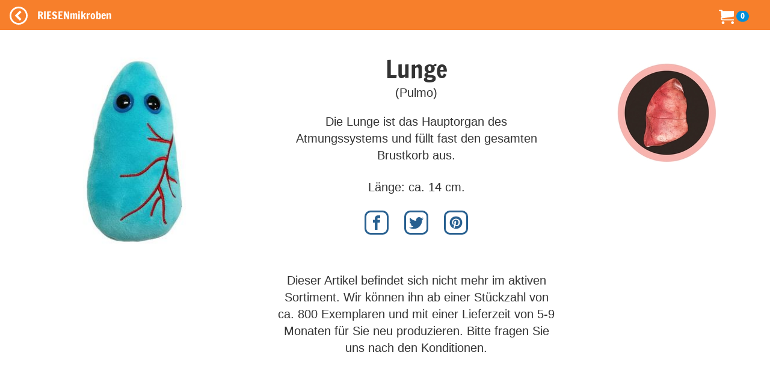

--- FILE ---
content_type: text/html; charset=utf-8
request_url: https://www.plueschmikroben.de/products/lunge?locale=de
body_size: 24475
content:
<!DOCTYPE html>
<html lang='de'>
<head>
<meta content='text/html; charset=utf-8' http-equiv='Content-Type'>
<title>
RIESENmikroben  | Humanities | Lunge (Pulmo)
</title>
<meta content='width=device-width, initial-scale=1.0' name='viewport'>
<link href='https://v.riesenmikroben.de/rm/favicon.ico' rel='shortcut icon' type='image/x-icon'>
<link href='https://v.riesenmikroben.de/rm/apple-touch-icon.png' rel='apple-touch-icon'>
<link href='https://v.riesenmikroben.de/rm/apple-touch-icon-precomposed.png' rel='apple-touch-icon-precomposed'>
<link href='https://v.riesenmikroben.de/rm/apple-touch-icon-57x57.png' rel='apple-touch-icon' sizes='57x57'>
<link href='https://v.riesenmikroben.de/rm/apple-touch-icon-72x72.png' rel='apple-touch-icon' sizes='72x72'>
<link href='https://v.riesenmikroben.de/rm/apple-touch-icon-76x76.png' rel='apple-touch-icon' sizes='76x76'>
<link href='https://v.riesenmikroben.de/rm/apple-touch-icon-114x114.png' rel='apple-touch-icon' sizes='114x114'>
<link href='https://v.riesenmikroben.de/rm/apple-touch-icon-120x120.png' rel='apple-touch-icon' sizes='120x120'>
<link href='https://v.riesenmikroben.de/rm/apple-touch-icon-144x144.png' rel='apple-touch-icon' sizes='144x144'>
<link href='https://v.riesenmikroben.de/rm/apple-touch-icon-152x152.png' rel='apple-touch-icon' sizes='152x152'>
<link rel="stylesheet" media="screen" href="https://static.riesenmikroben.de/assets/application-7a1a960252307a5e0776408db16c5ef3109bbc4aa1708612a6f4c9bb09a2c967.css" data-turbolinks-track="reload" />
<link rel="stylesheet" media="screen" href="https://static.riesenmikroben.de/assets/rm/layout-cc69f631ae29bc241a8398e038624f371a5b6f8ec694c58da00cb0dc3b798eee.css" data-turbolinks-track="reload" />
<link rel="stylesheet" media="screen" href="https://static.riesenmikroben.de/assets/rm/main-eb86f212e22f9f032312d043fdea51c00e330a7006fedec8401d70afa2ec0a79.css" data-turbolinks-track="reload" />
<link rel="stylesheet" media="screen" href="https://static.riesenmikroben.de/assets/rm/article-43ab46167934abf1b32352edac0b8a73696978bd56327da931453409fbb48004.css" />
<meta content='product' name='twitter:card'>
<meta content='@riesenmikroben' name='twitter:site'>
<meta content='@riesenmikroben' name='twitter:creator'>
<meta content='RIESENmikroben: Lunge (Pulmo)' name='twitter:title'>
<meta content='https://static.riesenmikroben.de/assets/rm/twittercard_images/10191-850bba6e85067ee5ed38efec11233fa3892e0c3a562a476b6472be8b1b356887.jpg' name='twitter:image'>
<meta content='160' name='twitter:image:width'>
<meta content='160' name='twitter:image:height'>

<script src="https://static.riesenmikroben.de/packs/js/runtime-4e884f4e6323049ac5c6.js" defer="defer"></script>
<script src="https://static.riesenmikroben.de/packs/js/890-4e4a8dd40976a94316a2.js" defer="defer"></script>
<script src="https://static.riesenmikroben.de/packs/js/application-c40e69f2e32d24c7b681.js" defer="defer"></script>

<meta name="csrf-param" content="authenticity_token" />
<meta name="csrf-token" content="twP5zytTux9Rm7X4DbkLkOqONG2Kvy1jWLGgoazy6ycOn26s9ivhW1-q5Y5YSFsoXFU5uuvRzyAC_5Z2KvQEMw" />
<svg style="position: absolute; width: 0; height: 0; overflow: hidden;" version="1.1" xmlns="http://www.w3.org/2000/svg" xmlns:xlink="http://www.w3.org/1999/xlink">
<defs>
<symbol id="icon-fb" viewBox="0 0 32 32">
<title>Facebook</title>
<path d="M19 6h5v-6h-5c-3.86 0-7 3.14-7 7v3h-4v6h4v16h6v-16h5l1-6h-6v-3c0-0.542 0.458-1 1-1z"></path>
</symbol>
<symbol id="icon-ig" viewBox="0 0 32 32">
<title>Instagram</title>
<path d="M16 2.881c4.275 0 4.781 0.019 6.462 0.094 1.563 0.069 2.406 0.331 2.969 0.55 0.744 0.288 1.281 0.638 1.837 1.194 0.563 0.563 0.906 1.094 1.2 1.838 0.219 0.563 0.481 1.412 0.55 2.969 0.075 1.688 0.094 2.194 0.094 6.463s-0.019 4.781-0.094 6.463c-0.069 1.563-0.331 2.406-0.55 2.969-0.288 0.744-0.637 1.281-1.194 1.837-0.563 0.563-1.094 0.906-1.837 1.2-0.563 0.219-1.413 0.481-2.969 0.55-1.688 0.075-2.194 0.094-6.463 0.094s-4.781-0.019-6.463-0.094c-1.563-0.069-2.406-0.331-2.969-0.55-0.744-0.288-1.281-0.637-1.838-1.194-0.563-0.563-0.906-1.094-1.2-1.837-0.219-0.563-0.481-1.413-0.55-2.969-0.075-1.688-0.094-2.194-0.094-6.463s0.019-4.781 0.094-6.463c0.069-1.563 0.331-2.406 0.55-2.969 0.288-0.744 0.638-1.281 1.194-1.838 0.563-0.563 1.094-0.906 1.838-1.2 0.563-0.219 1.412-0.481 2.969-0.55 1.681-0.075 2.188-0.094 6.463-0.094zM16 0c-4.344 0-4.887 0.019-6.594 0.094-1.7 0.075-2.869 0.35-3.881 0.744-1.056 0.412-1.95 0.956-2.837 1.85-0.894 0.888-1.438 1.781-1.85 2.831-0.394 1.019-0.669 2.181-0.744 3.881-0.075 1.713-0.094 2.256-0.094 6.6s0.019 4.887 0.094 6.594c0.075 1.7 0.35 2.869 0.744 3.881 0.413 1.056 0.956 1.95 1.85 2.837 0.887 0.887 1.781 1.438 2.831 1.844 1.019 0.394 2.181 0.669 3.881 0.744 1.706 0.075 2.25 0.094 6.594 0.094s4.888-0.019 6.594-0.094c1.7-0.075 2.869-0.35 3.881-0.744 1.050-0.406 1.944-0.956 2.831-1.844s1.438-1.781 1.844-2.831c0.394-1.019 0.669-2.181 0.744-3.881 0.075-1.706 0.094-2.25 0.094-6.594s-0.019-4.887-0.094-6.594c-0.075-1.7-0.35-2.869-0.744-3.881-0.394-1.063-0.938-1.956-1.831-2.844-0.887-0.887-1.781-1.438-2.831-1.844-1.019-0.394-2.181-0.669-3.881-0.744-1.712-0.081-2.256-0.1-6.6-0.1v0z"></path>
<path d="M16 7.781c-4.537 0-8.219 3.681-8.219 8.219s3.681 8.219 8.219 8.219 8.219-3.681 8.219-8.219c0-4.537-3.681-8.219-8.219-8.219zM16 21.331c-2.944 0-5.331-2.387-5.331-5.331s2.387-5.331 5.331-5.331c2.944 0 5.331 2.387 5.331 5.331s-2.387 5.331-5.331 5.331z"></path>
<path d="M26.462 7.456c0 1.060-0.859 1.919-1.919 1.919s-1.919-0.859-1.919-1.919c0-1.060 0.859-1.919 1.919-1.919s1.919 0.859 1.919 1.919z"></path>
</symbol>
<symbol id="icon-tw" viewBox="0 0 32 32">
<title>Twitter</title>
<path d="M32 7.075c-1.175 0.525-2.444 0.875-3.769 1.031 1.356-0.813 2.394-2.1 2.887-3.631-1.269 0.75-2.675 1.3-4.169 1.594-1.2-1.275-2.906-2.069-4.794-2.069-3.625 0-6.563 2.938-6.563 6.563 0 0.512 0.056 1.012 0.169 1.494-5.456-0.275-10.294-2.888-13.531-6.862-0.563 0.969-0.887 2.1-0.887 3.3 0 2.275 1.156 4.287 2.919 5.463-1.075-0.031-2.087-0.331-2.975-0.819 0 0.025 0 0.056 0 0.081 0 3.181 2.263 5.838 5.269 6.437-0.55 0.15-1.131 0.231-1.731 0.231-0.425 0-0.831-0.044-1.237-0.119 0.838 2.606 3.263 4.506 6.131 4.563-2.25 1.762-5.075 2.813-8.156 2.813-0.531 0-1.050-0.031-1.569-0.094 2.913 1.869 6.362 2.95 10.069 2.95 12.075 0 18.681-10.006 18.681-18.681 0-0.287-0.006-0.569-0.019-0.85 1.281-0.919 2.394-2.075 3.275-3.394z"></path>
</symbol>
<symbol id="icon-bl" viewBox="0 0 32 32">
<title>Blog</title>
<path d="M29.931 12h-1.794c-1.099 0-2.062-0.929-2.137-2v0c0-5.708-4.602-10-10.35-10h-5.245c-5.744 0-10.402 4.625-10.406 10.333v11.337c0 5.708 4.662 10.329 10.406 10.329h11.201c5.748 0 10.394-4.621 10.394-10.329v-7.324c0-1.141-0.92-2.346-2.069-2.346zM10 8h6c1.1 0 2 0.9 2 2s-0.9 2-2 2h-6c-1.1 0-2-0.9-2-2s0.9-2 2-2zM22 24h-12c-1.1 0-2-0.9-2-2s0.9-2 2-2h12c1.1 0 2 0.9 2 2s-0.9 2-2 2z"></path>
</symbol>
<symbol id="icon-pi" viewBox="0 0 32 32">
<title>Pinterest</title>
<path d="M16 2.138c-7.656 0-13.863 6.206-13.863 13.863 0 5.875 3.656 10.887 8.813 12.906-0.119-1.094-0.231-2.781 0.050-3.975 0.25-1.081 1.625-6.887 1.625-6.887s-0.412-0.831-0.412-2.056c0-1.925 1.119-3.369 2.506-3.369 1.181 0 1.756 0.887 1.756 1.95 0 1.188-0.756 2.969-1.15 4.613-0.331 1.381 0.688 2.506 2.050 2.506 2.462 0 4.356-2.6 4.356-6.35 0-3.319-2.387-5.638-5.787-5.638-3.944 0-6.256 2.956-6.256 6.019 0 1.194 0.456 2.469 1.031 3.163 0.113 0.137 0.131 0.256 0.094 0.4-0.106 0.438-0.338 1.381-0.387 1.575-0.063 0.256-0.2 0.306-0.463 0.188-1.731-0.806-2.813-3.337-2.813-5.369 0-4.375 3.175-8.387 9.156-8.387 4.806 0 8.544 3.425 8.544 8.006 0 4.775-3.012 8.625-7.194 8.625-1.406 0-2.725-0.731-3.175-1.594 0 0-0.694 2.644-0.863 3.294-0.313 1.206-1.156 2.712-1.725 3.631 1.3 0.4 2.675 0.619 4.106 0.619 7.656 0 13.863-6.206 13.863-13.863 0-7.662-6.206-13.869-13.863-13.869z"></path>
</symbol>
</defs>
</svg>

<svg style="position: absolute; width: 0; height: 0; overflow: hidden;" version="1.1" xmlns="http://www.w3.org/2000/svg" xmlns:xlink="http://www.w3.org/1999/xlink">
<defs>
<symbol id="icon-cart" viewBox="0 0 32 32">
<title>Warenkorb</title>
<path d="M12 29c0 1.657-1.343 3-3 3s-3-1.343-3-3c0-1.657 1.343-3 3-3s3 1.343 3 3z"></path>
<path d="M32 29c0 1.657-1.343 3-3 3s-3-1.343-3-3c0-1.657 1.343-3 3-3s3 1.343 3 3z"></path>
<path d="M32 16v-12h-24c0-1.105-0.895-2-2-2h-6v2h4l1.502 12.877c-0.915 0.733-1.502 1.859-1.502 3.123 0 2.209 1.791 4 4 4h24v-2h-24c-1.105 0-2-0.895-2-2 0-0.007 0-0.014 0-0.020l26-3.98z"></path>
</symbol>
<symbol id="icon-plus" viewBox="0 0 32 32">
<title>+</title>
<path d="M31 12h-11v-11c0-0.552-0.448-1-1-1h-6c-0.552 0-1 0.448-1 1v11h-11c-0.552 0-1 0.448-1 1v6c0 0.552 0.448 1 1 1h11v11c0 0.552 0.448 1 1 1h6c0.552 0 1-0.448 1-1v-11h11c0.552 0 1-0.448 1-1v-6c0-0.552-0.448-1-1-1z"></path>
</symbol>
<symbol id="icon-minus" viewBox="0 0 32 32">
<title>-</title>
<path d="M0 13v6c0 0.552 0.448 1 1 1h30c0.552 0 1-0.448 1-1v-6c0-0.552-0.448-1-1-1h-30c-0.552 0-1 0.448-1 1z"></path>
</symbol>
<symbol id="icon-circle-left" viewBox="0 0 32 32">
<title>Zurück</title>
<path d="M16 32c8.837 0 16-7.163 16-16s-7.163-16-16-16-16 7.163-16 16 7.163 16 16 16zM16 3c7.18 0 13 5.82 13 13s-5.82 13-13 13-13-5.82-13-13 5.82-13 13-13z"></path>
<path d="M20.914 9.914l-2.829-2.829-8.914 8.914 8.914 8.914 2.828-2.828-6.086-6.086z"></path>
</symbol>
<symbol id="icon-menu" viewBox="0 0 24 24">
<title>Menü</title>
<path d="M6,15h12c0.553,0,1,0.447,1,1v1c0,0.553-0.447,1-1,1H6c-0.553,0-1-0.447-1-1v-1C5,15.447,5.447,15,6,15z M5,11v1
    c0,0.553,0.447,1,1,1h12c0.553,0,1-0.447,1-1v-1c0-0.553-0.447-1-1-1H6C5.447,10,5,10.447,5,11z M5,6v1c0,0.553,0.447,1,1,1h12
    c0.553,0,1-0.447,1-1V6c0-0.553-0.447-1-1-1H6C5.447,5,5,5.447,5,6z"></path>
</symbol>
</defs>
</svg>

<noscript>
<meta content='0; URL=https://riesenmikroben.de/rm/noscript.html' http-equiv='refresh'>
</noscript>
</head>
<body>
<nav class='navbar navbar-inverse navbar-fixed-top'>
<div class='container-fluid'>
<div class='navbar-header'>
<a class='navbar-brand btn filter' data-controller='backarrow' data-var='10191' href='/?locale=de' id='back'>
<svg class='icon icon-circle-left'>
<use xlink:href='#icon-circle-left'></use>
</svg>
</a>
<div class='navbar-brand'>
RIESENmikroben
</div>
<div class='navbar-brand nav-right'>
<ul class='navbar-nav'>
<li>
<svg class='icon icon-cart'>
<use xlink:href='#icon-cart'></use>
</svg>
<span class='badge badge-cart'>
0
</span>
</li>
</ul>
</div>
</div>
</div>
</nav>
<div id='wrapper'>
<div id='page-content-wrapper'>
<div class='container-fluid'>
<div class='row main'>
<div class='row product' itemscope='' itemtype='http://schema.org/Product'>
<div class='col-md-4 image'>
<img alt="" class="img-responsive" itemprop="image" src="https://static.riesenmikroben.de/rm/images/articles/10191.jpg" />
</div>
<div class='col-md-5 details'>
<div class='title' itemprop='name'>
Lunge
</div>
<div class='subtitle'>
(Pulmo)
</div>
<div class='short' itemprop='description'>
<p>Die Lunge ist das Hauptorgan des Atmungssystems und füllt fast den gesamten Brustkorb aus.</p>

<p>Länge: ca. 14 cm.</p>
</div>
<div class='prop'>
<p></p>
</div>
<div class='social'>
<a href='http://www.facebook.com/share.php?u=https://www.plueschmikroben.de/products/lunge?locale=de' rel='nofollow' target='_blank'>
<svg class='icon icon-fb'>
<use xlink:href='#icon-fb'></use>
</svg>
</a>
<a href='http://www.twitter.com/share?url=https://www.plueschmikroben.de/products/lunge?locale=de' rel='nofollow' target='_blank'>
<svg class='icon icon-tw'>
<use xlink:href='#icon-tw'></use>
</svg>
</a>
<a href='https://www.pinterest.com/pin/create/link/?url=https://www.plueschmikroben.de/products/lunge?locale=de' rel='nofollow' target='_blank'>
<svg class='icon icon-pi'>
<use xlink:href='#icon-pi'></use>
</svg>
</a>
</div>
<div class='buy' itemprop='offers' itemscope='' itemtype='http://schema.org/Offer'>
<div class='status'>
Dieser Artikel befindet sich nicht mehr im aktiven Sortiment. Wir können ihn ab einer Stückzahl von ca. 800 Exemplaren und mit einer Lieferzeit von 5-9 Monaten für Sie neu produzieren. Bitte fragen Sie uns nach den Konditionen.
</div>
<div class='order'>
</div>
</div>
</div>
<div class='col-md-3 hidden-xs circle'>
<img alt="" class="img-responsive" src="https://static.riesenmikroben.de/rm/images/dolls/circle/lunge.jpg" />
</div>
</div>
<div class='row other'>
<div class='otherproducts' data-controller='lazy-loader' data-lazy-loader-target='root'>
<div class='otherproduct'>
<div class='image'>
<a href='/products/antikoerper?locale=de'>
<img alt='Antikörper' data-lazy-loader-target='image' data-src='https://s.riesenmikroben.de/rm/images/index/420.jpg'>
</a>
</div>
<div class='name'>
<a href='/products/antikoerper?locale=de'>
Antikörper
</a>
</div>
<div class='sub'>(Immunglobuline)</div>
<div class='lang'>
<img alt='DE' src='/images/flags/de.webp'>
<img alt='EN' src='/images/flags/en.png'>
</div>
<div class='price'>
<span class='amount'>
13,95 EUR
</span>
</div>
</div>

<div class='otherproduct'>
<div class='image'>
<a href='/products/asthma?locale=de'>
<img alt='Asthma' data-lazy-loader-target='image' data-src='https://s.riesenmikroben.de/rm/images/index/10184.jpg'>
</a>
</div>
<div class='name'>
<a href='/products/asthma?locale=de'>
Asthma
</a>
</div>
<div class='sub'>(Entzündete Atemwege)</div>
<div class='lang'>
<img alt='DE' src='/images/flags/de.webp'>
</div>
<div class='price'>
<span class='amount'>
12,95 EUR
</span>
</div>
</div>

<div class='otherproduct'>
<div class='image'>
<a href='/products/betazelle?locale=de'>
<img alt='Betazelle (Diabetes)' data-lazy-loader-target='image' data-src='https://s.riesenmikroben.de/rm/images/index/1041.jpg'>
</a>
</div>
<div class='name'>
<a href='/products/betazelle?locale=de'>
Betazelle (Diabetes)
</a>
</div>
<div class='sub'>(Betazelle)</div>
<div class='lang'>
<img alt='DE' src='/images/flags/de.webp'>
</div>
<div class='price'>
<span class='amount'>
13,95 EUR
</span>
</div>
</div>

<div class='otherproduct'>
<div class='image'>
<a href='/products/blase?locale=de'>
<img alt='Blase' data-lazy-loader-target='image' data-src='https://s.riesenmikroben.de/rm/images/index/10221.jpg'>
</a>
</div>
<div class='name'>
<a href='/products/blase?locale=de'>
Blase
</a>
</div>
<div class='sub'>(Vesica urinaria)</div>
<div class='lang'>
<img alt='DE' src='/images/flags/de.webp'>
</div>
<div class='price'>
<span class='amount'>
11,95 EUR
</span>
</div>
</div>

<div class='otherproduct'>
<div class='image'>
<a href='/products/blutplasma?locale=de'>
<img alt='Blutplasma' data-lazy-loader-target='image' data-src='https://s.riesenmikroben.de/rm/images/index/386.jpg'>
</a>
</div>
<div class='name'>
<a href='/products/blutplasma?locale=de'>
Blutplasma
</a>
</div>
<div class='sub'>(Blutplasma)</div>
<div class='lang'>
<img alt='DE' src='/images/flags/de.webp'>
</div>
<div class='price'>
<span class='amount'>
11,95 EUR
</span>
</div>
</div>

<div class='otherproduct'>
<div class='image'>
<a href='/products/blutplaettchen?locale=de'>
<img alt='Blutplättchen' data-lazy-loader-target='image' data-src='https://s.riesenmikroben.de/rm/images/index/129.jpg'>
</a>
</div>
<div class='name'>
<a href='/products/blutplaettchen?locale=de'>
Blutplättchen
</a>
</div>
<div class='sub'>(Thrombozyt)</div>
<div class='lang'>
<img alt='DE' src='/images/flags/de.webp'>
</div>
<div class='price'>
<span class='amount'>
11,95 EUR
</span>
</div>
</div>

<div class='otherproduct'>
<div class='image'>
<a href='/products/chromosom?locale=de'>
<img alt='Chromosom' data-lazy-loader-target='image' data-src='https://s.riesenmikroben.de/rm/images/index/10258.jpg'>
</a>
</div>
<div class='name'>
<a href='/products/chromosom?locale=de'>
Chromosom
</a>
</div>
<div class='sub'></div>
<div class='lang'>
<img alt='DE' src='/images/flags/de.webp'>
</div>
<div class='price'>
<span class='amount'>
11,95 EUR
</span>
</div>
</div>

<div class='otherproduct'>
<div class='image'>
<a href='/products/colon?locale=de'>
<img alt='Colon' data-lazy-loader-target='image' data-src='https://s.riesenmikroben.de/rm/images/index/10207.jpg'>
</a>
</div>
<div class='name'>
<a href='/products/colon?locale=de'>
Colon
</a>
</div>
<div class='sub'></div>
<div class='lang'>
<img alt='DE' src='/images/flags/de.webp'>
</div>
<div class='price'>
<span class='amount'>
11,95 EUR
</span>
</div>
</div>

<div class='otherproduct'>
<div class='image'>
<a href='/products/covid-19?locale=de'>
<img alt='COVID-19' data-lazy-loader-target='image' data-src='https://s.riesenmikroben.de/rm/images/index/10214.jpg'>
</a>
</div>
<div class='name'>
<a href='/products/covid-19?locale=de'>
COVID-19
</a>
</div>
<div class='sub'>(SARS-CoV-2)</div>
<div class='lang'>
<img alt='DE' src='/images/flags/de.webp'>
</div>
<div class='price'>
<span class='amount'>
12,95 EUR
</span>
</div>
</div>

<div class='otherproduct'>
<div class='image'>
<a href='/products/covid-19-impfstoff?locale=de'>
<img alt='COVID-19-Impfstoff' data-lazy-loader-target='image' data-src='https://s.riesenmikroben.de/rm/images/index/10239.jpg'>
</a>
</div>
<div class='name'>
<a href='/products/covid-19-impfstoff?locale=de'>
COVID-19-Impfstoff
</a>
</div>
<div class='sub'>(SARS-CoV-2)</div>
<div class='lang'>
<img alt='DE' src='/images/flags/de.webp'>
</div>
<div class='price'>
<span class='amount'>
12,95 EUR
</span>
</div>
</div>

<div class='otherproduct'>
<div class='image'>
<a href='/products/dns?locale=de'>
<img alt='DNS' data-lazy-loader-target='image' data-src='https://s.riesenmikroben.de/rm/images/index/1037.jpg'>
</a>
</div>
<div class='name'>
<a href='/products/dns?locale=de'>
DNS
</a>
</div>
<div class='sub'>(Desoxyribonukleinsäure)</div>
<div class='lang'>
<img alt='DE' src='/images/flags/de.webp'>
<img alt='EN' src='/images/flags/en.png'>
</div>
<div class='price'>
<span class='amount'>
13,95 EUR
</span>
</div>
</div>

<div class='otherproduct'>
<div class='image'>
<a href='/products/duenndarm?locale=de'>
<img alt='Dünndarm' data-lazy-loader-target='image' data-src='https://s.riesenmikroben.de/rm/images/index/10197.jpg'>
</a>
</div>
<div class='name'>
<a href='/products/duenndarm?locale=de'>
Dünndarm
</a>
</div>
<div class='sub'>(Intestinum tenue)</div>
<div class='lang'>
<img alt='DE' src='/images/flags/de.webp'>
</div>
<div class='price'>
<span class='amount'>
9,95 EUR
</span>
</div>
</div>

<div class='otherproduct'>
<div class='image'>
<a href='/products/eizelle?locale=de'>
<img alt='Eizelle' data-lazy-loader-target='image' data-src='https://s.riesenmikroben.de/rm/images/index/113.jpg'>
</a>
</div>
<div class='name'>
<a href='/products/eizelle?locale=de'>
Eizelle
</a>
</div>
<div class='sub'>(Ovum)</div>
<div class='lang'>
<img alt='DE' src='/images/flags/de.webp'>
<img alt='EN' src='/images/flags/en.png'>
</div>
<div class='price'>
<span class='amount'>
11,95 EUR
</span>
</div>
</div>

<div class='otherproduct'>
<div class='image'>
<a href='/products/endometriose?locale=de'>
<img alt='Endometriose' data-lazy-loader-target='image' data-src='https://s.riesenmikroben.de/rm/images/index/10244.jpg'>
</a>
</div>
<div class='name'>
<a href='/products/endometriose?locale=de'>
Endometriose
</a>
</div>
<div class='sub'></div>
<div class='lang'>
<img alt='DE' src='/images/flags/de.webp'>
<img alt='EN' src='/images/flags/en.png'>
</div>
<div class='price'>
<span class='amount'>
15,49 EUR
</span>
</div>
</div>

<div class='otherproduct'>
<div class='image'>
<a href='/products/fettzelle?locale=de'>
<img alt='Fettzelle' data-lazy-loader-target='image' data-src='https://s.riesenmikroben.de/rm/images/index/100.jpg'>
</a>
</div>
<div class='name'>
<a href='/products/fettzelle?locale=de'>
Fettzelle
</a>
</div>
<div class='sub'>(Adipozyt)</div>
<div class='lang'>
<img alt='DE' src='/images/flags/de.webp'>
</div>
<div class='price'>
<span class='amount'>
11,95 EUR
</span>
</div>
</div>

<div class='otherproduct'>
<div class='image'>
<a href='/products/gallenblase?locale=de'>
<img alt='Gallenblase' data-lazy-loader-target='image' data-src='https://s.riesenmikroben.de/rm/images/index/10190.jpg'>
</a>
</div>
<div class='name'>
<a href='/products/gallenblase?locale=de'>
Gallenblase
</a>
</div>
<div class='sub'>(Vesica fellea)</div>
<div class='lang'>
<img alt='DE' src='/images/flags/de.webp'>
<img alt='EN' src='/images/flags/en.png'>
</div>
<div class='price'>
<span class='amount'>
11,95 EUR
</span>
</div>
</div>

<div class='otherproduct'>
<div class='image'>
<a href='/products/gebaermutter?locale=de'>
<img alt='Gebärmutter' data-lazy-loader-target='image' data-src='https://s.riesenmikroben.de/rm/images/index/10203.jpg'>
</a>
</div>
<div class='name'>
<a href='/products/gebaermutter?locale=de'>
Gebärmutter
</a>
</div>
<div class='sub'>(Uterus)</div>
<div class='lang'>
<img alt='DE' src='/images/flags/de.webp'>
</div>
<div class='price'>
<span class='amount'>
15,49 EUR
</span>
</div>
</div>

<div class='otherproduct'>
<div class='image'>
<a href='/products/gehirn?locale=de'>
<img alt='Gehirn' data-lazy-loader-target='image' data-src='https://s.riesenmikroben.de/rm/images/index/10153.jpg'>
</a>
</div>
<div class='name'>
<a href='/products/gehirn?locale=de'>
Gehirn
</a>
</div>
<div class='sub'>(Cerebrum)</div>
<div class='lang'>
<img alt='DE' src='/images/flags/de.webp'>
<img alt='EN' src='/images/flags/en.png'>
</div>
<div class='price'>
<span class='amount'>
17,49 EUR
</span>
</div>
</div>

<div class='otherproduct'>
<div class='image'>
<a href='/products/gehirnzelle?locale=de'>
<img alt='Gehirnzelle' data-lazy-loader-target='image' data-src='https://s.riesenmikroben.de/rm/images/index/99.jpg'>
</a>
</div>
<div class='name'>
<a href='/products/gehirnzelle?locale=de'>
Gehirnzelle
</a>
</div>
<div class='sub'>(Neuron)</div>
<div class='lang'>
<img alt='DE' src='/images/flags/de.webp'>
<img alt='FR' src='/images/flags/fr.webp'>
</div>
<div class='price'>
<span class='amount'>
11,95 EUR
</span>
</div>
</div>

<div class='otherproduct'>
<div class='image'>
<a href='/products/gelenkschmerzen?locale=de'>
<img alt='Gelenkschmerzen' data-lazy-loader-target='image' data-src='https://s.riesenmikroben.de/rm/images/index/10144.jpg'>
</a>
</div>
<div class='name'>
<a href='/products/gelenkschmerzen?locale=de'>
Gelenkschmerzen
</a>
</div>
<div class='sub'>(Arthrose/Arthritis)</div>
<div class='lang'>
<img alt='DE' src='/images/flags/de.webp'>
</div>
<div class='price'>
<span class='amount'>
11,95 EUR
</span>
</div>
</div>

<div class='otherproduct'>
<div class='image'>
<a href='/products/graduiertegehirnzelle?locale=de'>
<img alt='Graduierte Gehirnzelle' data-lazy-loader-target='image' data-src='https://s.riesenmikroben.de/rm/images/index/145.jpg'>
</a>
</div>
<div class='name'>
<a href='/products/graduiertegehirnzelle?locale=de'>
Graduierte Gehirnzelle
</a>
</div>
<div class='sub'>(Neuron)</div>
<div class='lang'>
<img alt='DE' src='/images/flags/de.webp'>
<img alt='FR' src='/images/flags/fr.webp'>
</div>
<div class='price'>
<span class='amount'>
11,95 EUR
</span>
</div>
</div>

<div class='otherproduct'>
<div class='image'>
<a href='/products/grippeimpfstoff?locale=de'>
<img alt='Grippeimpfstoff' data-lazy-loader-target='image' data-src='https://s.riesenmikroben.de/rm/images/index/10247.jpg'>
</a>
</div>
<div class='name'>
<a href='/products/grippeimpfstoff?locale=de'>
Grippeimpfstoff
</a>
</div>
<div class='sub'>(Influenzavirus)</div>
<div class='lang'>
<img alt='DE' src='/images/flags/de.webp'>
</div>
<div class='price'>
<span class='amount'>
12,95 EUR
</span>
</div>
</div>

<div class='otherproduct'>
<div class='image'>
<a href='/products/haemorrhoiden?locale=de'>
<img alt='Hämorrhoiden' data-lazy-loader-target='image' data-src='https://s.riesenmikroben.de/rm/images/index/10215.jpg'>
</a>
</div>
<div class='name'>
<a href='/products/haemorrhoiden?locale=de'>
Hämorrhoiden
</a>
</div>
<div class='sub'></div>
<div class='lang'>
<img alt='DE' src='/images/flags/de.webp'>
</div>
<div class='price'>
<span class='amount'>
9,95 EUR
</span>
</div>
</div>

<div class='otherproduct'>
<div class='image'>
<a href='/products/herz?locale=de'>
<img alt='Herz' data-lazy-loader-target='image' data-src='https://s.riesenmikroben.de/rm/images/index/10036.jpg'>
</a>
</div>
<div class='name'>
<a href='/products/herz?locale=de'>
Herz
</a>
</div>
<div class='sub'>(Cor)</div>
<div class='lang'>
<img alt='DE' src='/images/flags/de.webp'>
<img alt='EN' src='/images/flags/en.png'>
<img alt='FR' src='/images/flags/fr.webp'>
</div>
<div class='price'>
<span class='amount'>
11,95 EUR
</span>
</div>
</div>

<div class='otherproduct'>
<div class='image'>
<a href='/products/hoden?locale=de'>
<img alt='Hoden' data-lazy-loader-target='image' data-src='https://s.riesenmikroben.de/rm/images/index/10222.jpg'>
</a>
</div>
<div class='name'>
<a href='/products/hoden?locale=de'>
Hoden
</a>
</div>
<div class='sub'>(Testes)</div>
<div class='lang'>
<img alt='DE' src='/images/flags/de.webp'>
</div>
<div class='price'>
<span class='amount'>
11,95 EUR
</span>
</div>
</div>

<div class='otherproduct'>
<div class='image'>
<a href='/products/hueftprothese?locale=de'>
<img alt='Hüftprothese' data-lazy-loader-target='image' data-src='https://s.riesenmikroben.de/rm/images/index/10182.jpg'>
</a>
</div>
<div class='name'>
<a href='/products/hueftprothese?locale=de'>
Hüftprothese
</a>
</div>
<div class='sub'>(Hüftendoprothese)</div>
<div class='lang'>
<img alt='DE' src='/images/flags/de.webp'>
<img alt='EN' src='/images/flags/en.png'>
</div>
<div class='price'>
<span class='amount'>
11,95 EUR
</span>
</div>
</div>

<div class='otherproduct'>
<div class='image'>
<a href='/products/knochenzelle?locale=de'>
<img alt='Knochenzelle' data-lazy-loader-target='image' data-src='https://s.riesenmikroben.de/rm/images/index/325.jpg'>
</a>
</div>
<div class='name'>
<a href='/products/knochenzelle?locale=de'>
Knochenzelle
</a>
</div>
<div class='sub'>(Osteozyt)</div>
<div class='lang'>
<img alt='DE' src='/images/flags/de.webp'>
</div>
<div class='price'>
<span class='amount'>
11,95 EUR
</span>
</div>
</div>

<div class='otherproduct'>
<div class='image'>
<a href='/products/leber?locale=de'>
<img alt='Leber' data-lazy-loader-target='image' data-src='https://s.riesenmikroben.de/rm/images/index/10204.jpg'>
</a>
</div>
<div class='name'>
<a href='/products/leber?locale=de'>
Leber
</a>
</div>
<div class='sub'>(Iecur)</div>
<div class='lang'>
<img alt='DE' src='/images/flags/de.webp'>
</div>
<div class='price'>
<span class='amount'>
11,95 EUR
</span>
</div>
</div>

<div class='otherproduct'>
<div class='image'>
<a href='/products/leberzelle?locale=de'>
<img alt='Leberzelle' data-lazy-loader-target='image' data-src='https://s.riesenmikroben.de/rm/images/index/385.jpg'>
</a>
</div>
<div class='name'>
<a href='/products/leberzelle?locale=de'>
Leberzelle
</a>
</div>
<div class='sub'>(Hepatozyt)</div>
<div class='lang'>
<img alt='DE' src='/images/flags/de.webp'>
</div>
<div class='price'>
<span class='amount'>
13,95 EUR
</span>
</div>
</div>

<div class='otherproduct'>
<div class='image'>
<a href='/products/magenzelle?locale=de'>
<img alt='Magenzelle' data-lazy-loader-target='image' data-src='https://s.riesenmikroben.de/rm/images/index/10095.jpg'>
</a>
</div>
<div class='name'>
<a href='/products/magenzelle?locale=de'>
Magenzelle
</a>
</div>
<div class='sub'>(Parietalzelle)</div>
<div class='lang'>
<img alt='DE' src='/images/flags/de.webp'>
</div>
<div class='price'>
<span class='amount'>
9,95 EUR
</span>
</div>
</div>

<div class='otherproduct'>
<div class='image'>
<a href='/products/makrophage?locale=de'>
<img alt='Makrophage' data-lazy-loader-target='image' data-src='https://s.riesenmikroben.de/rm/images/index/10324.jpg'>
</a>
</div>
<div class='name'>
<a href='/products/makrophage?locale=de'>
Makrophage
</a>
</div>
<div class='sub'></div>
<div class='lang'>
<img alt='DE' src='/images/flags/de.webp'>
</div>
<div class='price'>
<span class='amount'>
11,95 EUR
</span>
</div>
</div>

<div class='otherproduct'>
<div class='image'>
<a href='/products/milz?locale=de'>
<img alt='Milz' data-lazy-loader-target='image' data-src='https://s.riesenmikroben.de/rm/images/index/10223.jpg'>
</a>
</div>
<div class='name'>
<a href='/products/milz?locale=de'>
Milz
</a>
</div>
<div class='sub'>(lien)</div>
<div class='lang'>
<img alt='DE' src='/images/flags/de.webp'>
</div>
<div class='price'>
<span class='amount'>
9,95 EUR
</span>
</div>
</div>

<div class='otherproduct'>
<div class='image'>
<a href='/products/muskelzelle?locale=de'>
<img alt='Muskelzelle' data-lazy-loader-target='image' data-src='https://s.riesenmikroben.de/rm/images/index/413.jpg'>
</a>
</div>
<div class='name'>
<a href='/products/muskelzelle?locale=de'>
Muskelzelle
</a>
</div>
<div class='sub'>(Myocytus striatus)</div>
<div class='lang'>
<img alt='DE' src='/images/flags/de.webp'>
</div>
<div class='price'>
<span class='amount'>
11,95 EUR
</span>
</div>
</div>

<div class='otherproduct'>
<div class='image'>
<a href='/products/nervenzelle?locale=de'>
<img alt='Nervenzelle' data-lazy-loader-target='image' data-src='https://s.riesenmikroben.de/rm/images/index/128.jpg'>
</a>
</div>
<div class='name'>
<a href='/products/nervenzelle?locale=de'>
Nervenzelle
</a>
</div>
<div class='sub'>(Neuron)</div>
<div class='lang'>
<img alt='DE' src='/images/flags/de.webp'>
<img alt='FR' src='/images/flags/fr.webp'>
</div>
<div class='price'>
<span class='amount'>
11,95 EUR
</span>
</div>
</div>

<div class='otherproduct'>
<div class='image'>
<a href='/products/niere?locale=de'>
<img alt='Niere' data-lazy-loader-target='image' data-src='https://s.riesenmikroben.de/rm/images/index/10198.jpg'>
</a>
</div>
<div class='name'>
<a href='/products/niere?locale=de'>
Niere
</a>
</div>
<div class='sub'>(Ren)</div>
<div class='lang'>
<img alt='DE' src='/images/flags/de.webp'>
</div>
<div class='price'>
<span class='amount'>
11,95 EUR
</span>
</div>
</div>

<div class='otherproduct'>
<div class='image'>
<a href='/products/pflanzenzelle?locale=de'>
<img alt='Pflanzenzelle' data-lazy-loader-target='image' data-src='https://s.riesenmikroben.de/rm/images/index/10205.jpg'>
</a>
</div>
<div class='name'>
<a href='/products/pflanzenzelle?locale=de'>
Pflanzenzelle
</a>
</div>
<div class='sub'></div>
<div class='lang'>
<img alt='DE' src='/images/flags/de.webp'>
</div>
<div class='price'>
<span class='amount'>
11,95 EUR
</span>
</div>
</div>

<div class='otherproduct'>
<div class='image'>
<a href='/products/reizdarmsyndrom?locale=de'>
<img alt='Reizdarmsyndrom' data-lazy-loader-target='image' data-src='https://s.riesenmikroben.de/rm/images/index/10218.jpg'>
</a>
</div>
<div class='name'>
<a href='/products/reizdarmsyndrom?locale=de'>
Reizdarmsyndrom
</a>
</div>
<div class='sub'>(RDS)</div>
<div class='lang'>
<img alt='EN' src='/images/flags/en.png'>
</div>
<div class='price'>
<span class='amount'>
9,95 EUR
</span>
</div>
</div>

<div class='otherproduct'>
<div class='image'>
<a href='/products/rns?locale=de'>
<img alt='RNS' data-lazy-loader-target='image' data-src='https://s.riesenmikroben.de/rm/images/index/10259.jpg'>
</a>
</div>
<div class='name'>
<a href='/products/rns?locale=de'>
RNS
</a>
</div>
<div class='sub'>(Ribonukleinsäure)</div>
<div class='lang'>
<img alt='DE' src='/images/flags/de.webp'>
<img alt='FR' src='/images/flags/fr.webp'>
</div>
<div class='price'>
<span class='amount'>
11,95 EUR
</span>
</div>
</div>

<div class='otherproduct'>
<div class='image'>
<a href='/products/rotes_blutkoerperchen?locale=de'>
<img alt='Rotes Blutkörperchen' data-lazy-loader-target='image' data-src='https://s.riesenmikroben.de/rm/images/index/37.jpg'>
</a>
</div>
<div class='name'>
<a href='/products/rotes_blutkoerperchen?locale=de'>
Rotes Blutkörperchen
</a>
</div>
<div class='sub'>(Erythrozyt)</div>
<div class='lang'>
<img alt='DE' src='/images/flags/de.webp'>
<img alt='EN' src='/images/flags/en.png'>
</div>
<div class='price'>
<span class='amount'>
11,95 EUR
</span>
</div>
</div>

<div class='otherproduct'>
<div class='image'>
<a href='/products/rsv?locale=de'>
<img alt='RSV' data-lazy-loader-target='image' data-src='https://s.riesenmikroben.de/rm/images/index/10325.jpg'>
</a>
</div>
<div class='name'>
<a href='/products/rsv?locale=de'>
RSV
</a>
</div>
<div class='sub'>(Respiratorisches Synzytialvirus)</div>
<div class='lang'>
<img alt='DE' src='/images/flags/de.webp'>
</div>
<div class='price'>
<span class='amount'>
11,95 EUR
</span>
</div>
</div>

<div class='otherproduct'>
<div class='image'>
<a href='/products/rueckenschmerzen?locale=de'>
<img alt='Rückenschmerzen' data-lazy-loader-target='image' data-src='https://s.riesenmikroben.de/rm/images/index/10146.jpg'>
</a>
</div>
<div class='name'>
<a href='/products/rueckenschmerzen?locale=de'>
Rückenschmerzen
</a>
</div>
<div class='sub'></div>
<div class='lang'>
<img alt='DE' src='/images/flags/de.webp'>
<img alt='FR' src='/images/flags/fr.webp'>
</div>
<div class='price'>
<span class='amount'>
11,95 EUR
</span>
</div>
</div>

<div class='otherproduct'>
<div class='image'>
<a href='/products/schilddruese?locale=de'>
<img alt='Schilddrüse' data-lazy-loader-target='image' data-src='https://s.riesenmikroben.de/rm/images/index/10224.jpg'>
</a>
</div>
<div class='name'>
<a href='/products/schilddruese?locale=de'>
Schilddrüse
</a>
</div>
<div class='sub'>(Glandula thyreoidea)</div>
<div class='lang'>
<img alt='DE' src='/images/flags/de.webp'>
</div>
<div class='price'>
<span class='amount'>
11,95 EUR
</span>
</div>
</div>

<div class='otherproduct'>
<div class='image'>
<a href='/products/sichelzellkrankheit?locale=de'>
<img alt='Sichelzellkrankheit' data-lazy-loader-target='image' data-src='https://s.riesenmikroben.de/rm/images/index/10326.jpg'>
</a>
</div>
<div class='name'>
<a href='/products/sichelzellkrankheit?locale=de'>
Sichelzellkrankheit
</a>
</div>
<div class='sub'></div>
<div class='lang'>
<img alt='DE' src='/images/flags/de.webp'>
</div>
<div class='price'>
<span class='amount'>
11,95 EUR
</span>
</div>
</div>

<div class='otherproduct'>
<div class='image'>
<a href='/products/spermium?locale=de'>
<img alt='Spermium' data-lazy-loader-target='image' data-src='https://s.riesenmikroben.de/rm/images/index/112.jpg'>
</a>
</div>
<div class='name'>
<a href='/products/spermium?locale=de'>
Spermium
</a>
</div>
<div class='sub'>(Spermatozoon)</div>
<div class='lang'>
<img alt='DE' src='/images/flags/de.webp'>
</div>
<div class='price'>
<span class='amount'>
11,95 EUR
</span>
</div>
</div>

<div class='otherproduct'>
<div class='image'>
<a href='/products/t4?locale=de'>
<img alt='T4' data-lazy-loader-target='image' data-src='https://s.riesenmikroben.de/rm/images/index/107.jpg'>
</a>
</div>
<div class='name'>
<a href='/products/t4?locale=de'>
T4
</a>
</div>
<div class='sub'>(T4-Phage)</div>
<div class='lang'>
<img alt='DE' src='/images/flags/de.webp'>
</div>
<div class='price'>
<span class='amount'>
11,95 EUR
</span>
</div>
</div>

<div class='otherproduct'>
<div class='image'>
<a href='/products/tierzelle?locale=de'>
<img alt='Tierzelle' data-lazy-loader-target='image' data-src='https://s.riesenmikroben.de/rm/images/index/10206.jpg'>
</a>
</div>
<div class='name'>
<a href='/products/tierzelle?locale=de'>
Tierzelle
</a>
</div>
<div class='sub'></div>
<div class='lang'>
<img alt='DE' src='/images/flags/de.webp'>
</div>
<div class='price'>
<span class='amount'>
11,95 EUR
</span>
</div>
</div>

<div class='otherproduct'>
<div class='image'>
<a href='/products/weisses_blutkoerperchen?locale=de'>
<img alt='Weißes Blutkörperchen' data-lazy-loader-target='image' data-src='https://s.riesenmikroben.de/rm/images/index/38.jpg'>
</a>
</div>
<div class='name'>
<a href='/products/weisses_blutkoerperchen?locale=de'>
Weißes Blutkörperchen
</a>
</div>
<div class='sub'>(Leukozyt)</div>
<div class='lang'>
<img alt='DE' src='/images/flags/de.webp'>
<img alt='EN' src='/images/flags/en.png'>
</div>
<div class='price'>
<span class='amount'>
11,95 EUR
</span>
</div>
</div>

<div class='otherproduct'>
<div class='image'>
<a href='/products/wundschorf?locale=de'>
<img alt='Wundschorf' data-lazy-loader-target='image' data-src='https://s.riesenmikroben.de/rm/images/index/10134.jpg'>
</a>
</div>
<div class='name'>
<a href='/products/wundschorf?locale=de'>
Wundschorf
</a>
</div>
<div class='sub'>(Exsudat)</div>
<div class='lang'>
<img alt='EN' src='/images/flags/en.png'>
</div>
<div class='price'>
<span class='amount'>
9,95 EUR
</span>
</div>
</div>

</div>
</div>
<div class='modal fade' data-action='show-modal@window-&gt;modal#showModal' data-controller='modal' id='shipping' role='dialog' tabindex='-1'>
<div class='modal-dialog' role='document'>
<div class='modal-content'>
<div class='modal-header'>
<button class='close' data-action='click-&gt;modal#hideModal' type='button'>
x
</button>
<h3 class='modal-title'>
Versandkosten
</h3>
</div>
<div class='modal-body'>
<p>
<strong>
Innerhalb Deutschlands
</strong>
</p>
<p>
Lieferung als
<em>
Post-Brief:
</em>
3,96 EUR
</p>
<p>
Lieferung als
<em>
Hermes-Paket:
</em>
<br>
4,99 EUR bis zu einem Bruttowarenwert von 50 EUR
<br>
1,99 EUR ab einem Bruttowarenwert von 50 EUR
</p>
<p>
Lieferung als
<em>
DHL-Päckchen:
</em>
4,99 EUR
<br>
<em>
DHL-Paket:
</em>
<br>
6,39 EUR bis zu einem Bruttowarenwert von 50 EUR
<br>
2,99 EUR ab einem Bruttowarenwert von 50 EUR
</p>
<br>
<p>
<strong>
Ins Ausland
</strong>
</p>
<p>
Die Versandkosten sind abhängig vom Zielland und von Größe und Gewicht der Sendung.
Wählen Sie bitte im Warenkorb das gewünschte Zielland, danach werden die Versandkosten angezeigt.
</p>
</div>
<div class='modal-footer'>
<a class='btn btn-primary' data-action='click-&gt;modal#hideModal' href='#'>
Schließen
</a>
</div>
</div>
</div>
</div>


</div>
<div class='row footer'>
<div class='container-fluid'>
<div class='row'>
<div class='col-md-4 col-sm-6'>
<h4>
Über RIESENmikroben
</h4>
<ul>
<li>
<p>
RIESENmikroben sind millionenfach vergrößerte Plüsch-Nachbildungen der Originale und eignen sich hervorragend als lehrreiche Geschenke für kleine und große Mikrobenfans.
</p>
<p>
Alle RIESENmikroben werden mit einem Informationstext und einem Bild der echten Mikrobe auf dem Etikett geliefert. Sie sind, wenn nicht anders angegeben, für Kinder aller Altersstufen geeignet. Wir empfehlen sie für Kinder ab drei Jahren.
</p>
<p>
Material: Polyesterfasern, Oberfläche abwaschbar
</p>
</li>
</ul>
</div>
<div class='col-md-4 col-sm-6 static'>
<h4>
Informationen
</h4>
<ul>
<li>
<a href="/info/faq?locale=de">Häufige Fragen (FAQ)</a>
</li>
<li>
<a href="/info/haendler?locale=de">RIESENmikroben im Laden</a>
</li>
<li>
<a href="/info/grosshandel?locale=de">Großhandel</a>
</li>
<li>
<a href="/info/agb?locale=de">AGB</a>
</li>
<li>
<a href="/info/privacy?locale=de">Datenschutzerklärung</a>
</li>
<li>
<a href="/info/safety?locale=de">Informationen zur Produktsicherheit</a>
</li>
<li>
<a href="/info/impressum?locale=de">Impressum</a>
</li>
</ul>
</div>
<div class='col-md-4 col-sm-6 static'>
<h4>
Folgen Sie uns
</h4>
<ul class='folgen'>
<li>
<a href='https://twitter.com/riesenmikroben' target='_new'>
<svg class='icon icon-tw'>
<use xlink:href='#icon-tw'></use>
</svg>
</a>
</li>
<li>
<a href='https://instagram.com/riesenmikroben' target='_new'>
<svg class='icon icon-ig'>
<use xlink:href='#icon-ig'></use>
</svg>
</a>
</li>
<li>
<a href='https://blog.kuschelmonster.de' target='_new'>
<svg class='icon icon-bl'>
<use xlink:href='#icon-bl'></use>
</svg>
</a>
</li>
</ul>

</div>
</div>
<div class='row'>
<div class='text-center copyright'>
Copyright &copy; 2004- Tobias Dietrich Spielwaren, GIANTmicrobes, Inc.
</div>
</div>
</div>

</div>
</div>
</div>
</div>
<div class='totop' data-action='click-&gt;totop#scrollToTop' data-controller='totop'></div>
</body>
</html>


--- FILE ---
content_type: application/javascript
request_url: https://static.riesenmikroben.de/packs/js/application-c40e69f2e32d24c7b681.js
body_size: 4415
content:
(self.webpackChunkwebshops=self.webpackChunkwebshops||[]).push([[543],{11:function(e,t,r){"use strict";function n(e,t){for(var r=0;r<t.length;r++){var n=t[r];n.enumerable=n.enumerable||!1,n.configurable=!0,"value"in n&&(n.writable=!0),Object.defineProperty(e,o(n.key),n)}}function o(e){var t=function(e,t){if("object"!=typeof e||!e)return e;var r=e[Symbol.toPrimitive];if(void 0!==r){var n=r.call(e,t||"default");if("object"!=typeof n)return n;throw new TypeError("@@toPrimitive must return a primitive value.")}return("string"===t?String:Number)(e)}(e,"string");return"symbol"==typeof t?t:t+""}function i(e,t,r){return t=c(t),function(e,t){if(t&&("object"==typeof t||"function"==typeof t))return t;if(void 0!==t)throw new TypeError("Derived constructors may only return object or undefined");return function(e){if(void 0===e)throw new ReferenceError("this hasn't been initialised - super() hasn't been called");return e}(e)}(e,u()?Reflect.construct(t,r||[],c(e).constructor):t.apply(e,r))}function u(){try{var e=!Boolean.prototype.valueOf.call(Reflect.construct(Boolean,[],(function(){})))}catch(e){}return(u=function(){return!!e})()}function c(e){return c=Object.setPrototypeOf?Object.getPrototypeOf.bind():function(e){return e.__proto__||Object.getPrototypeOf(e)},c(e)}function a(e,t){return a=Object.setPrototypeOf?Object.setPrototypeOf.bind():function(e,t){return e.__proto__=t,e},a(e,t)}r.r(t),r.d(t,{default:function(){return l}});var l=function(e){function t(){return function(e,t){if(!(e instanceof t))throw new TypeError("Cannot call a class as a function")}(this,t),i(this,t,arguments)}return function(e,t){if("function"!=typeof t&&null!==t)throw new TypeError("Super expression must either be null or a function");e.prototype=Object.create(t&&t.prototype,{constructor:{value:e,writable:!0,configurable:!0}}),Object.defineProperty(e,"prototype",{writable:!1}),t&&a(e,t)}(t,e),r=t,(o=[{key:"connect",value:function(){console.log(this.element.dataset),this.pollForStatus()}},{key:"disconnect",value:function(){clearTimeout(this.timeout)}},{key:"pollForStatus",value:function(){var e=this;fetch("/payment/status/".concat(this.element.dataset.sumupstatusPaymentId,".json")).then((function(e){return e.json()})).then((function(t){"PENDING"===t.status?e.timeout=setTimeout((function(){return e.pollForStatus()}),3e3):window.location.href=e.element.dataset.sumupstatusReturnUrl})).catch((function(e){console.error("Error fetching payment status:",e)}))}}])&&n(r.prototype,o),u&&n(r,u),Object.defineProperty(r,"prototype",{writable:!1}),r;var r,o,u}(r(234).xI)},21:function(e,t,r){"use strict";function n(e,t){for(var r=0;r<t.length;r++){var n=t[r];n.enumerable=n.enumerable||!1,n.configurable=!0,"value"in n&&(n.writable=!0),Object.defineProperty(e,o(n.key),n)}}function o(e){var t=function(e,t){if("object"!=typeof e||!e)return e;var r=e[Symbol.toPrimitive];if(void 0!==r){var n=r.call(e,t||"default");if("object"!=typeof n)return n;throw new TypeError("@@toPrimitive must return a primitive value.")}return("string"===t?String:Number)(e)}(e,"string");return"symbol"==typeof t?t:t+""}function i(e,t,r){return t=c(t),function(e,t){if(t&&("object"==typeof t||"function"==typeof t))return t;if(void 0!==t)throw new TypeError("Derived constructors may only return object or undefined");return function(e){if(void 0===e)throw new ReferenceError("this hasn't been initialised - super() hasn't been called");return e}(e)}(e,u()?Reflect.construct(t,r||[],c(e).constructor):t.apply(e,r))}function u(){try{var e=!Boolean.prototype.valueOf.call(Reflect.construct(Boolean,[],(function(){})))}catch(e){}return(u=function(){return!!e})()}function c(e){return c=Object.setPrototypeOf?Object.getPrototypeOf.bind():function(e){return e.__proto__||Object.getPrototypeOf(e)},c(e)}function a(e,t){return a=Object.setPrototypeOf?Object.setPrototypeOf.bind():function(e,t){return e.__proto__=t,e},a(e,t)}r.r(t),r.d(t,{default:function(){return l}});var l=function(e){function t(){var e;!function(e,t){if(!(e instanceof t))throw new TypeError("Cannot call a class as a function")}(this,t);for(var r=arguments.length,n=new Array(r),o=0;o<r;o++)n[o]=arguments[o];return(e=i(this,t,[].concat(n))).swap=function(e){e.preventDefault();var t=document.querySelector("#shippingaddress_address_line_1").value;document.querySelector("#shippingaddress_address_line_1").value=document.querySelector("#shippingaddress_address_line_2").value,document.querySelector("#shippingaddress_address_line_2").value=t},e.moveleft=function(e){e.preventDefault(),document.querySelector("#shippingaddress_address_line_1").value=document.querySelector("#shippingaddress_address_line_1").value+" "+document.querySelector("#shippingaddress_address_line_2").value,document.querySelector("#shippingaddress_address_line_2").value=""},e.togglecheckboxes=function(e){e.preventDefault(),document.querySelectorAll(".checkbox").forEach((function(e){e.hasAttribute("checked")?e.removeAttribute("checked"):e.setAttribute("checked",!0)}))},e}return function(e,t){if("function"!=typeof t&&null!==t)throw new TypeError("Super expression must either be null or a function");e.prototype=Object.create(t&&t.prototype,{constructor:{value:e,writable:!0,configurable:!0}}),Object.defineProperty(e,"prototype",{writable:!1}),t&&a(e,t)}(t,e),r=t,(o=[{key:"initialize",value:function(){}},{key:"connect",value:function(){}},{key:"disconnect",value:function(){}}])&&n(r.prototype,o),u&&n(r,u),Object.defineProperty(r,"prototype",{writable:!1}),r;var r,o,u}(r(234).xI)},83:function(e,t,r){"use strict";function n(e,t){for(var r=0;r<t.length;r++){var n=t[r];n.enumerable=n.enumerable||!1,n.configurable=!0,"value"in n&&(n.writable=!0),Object.defineProperty(e,o(n.key),n)}}function o(e){var t=function(e,t){if("object"!=typeof e||!e)return e;var r=e[Symbol.toPrimitive];if(void 0!==r){var n=r.call(e,t||"default");if("object"!=typeof n)return n;throw new TypeError("@@toPrimitive must return a primitive value.")}return("string"===t?String:Number)(e)}(e,"string");return"symbol"==typeof t?t:t+""}function i(e,t,r){return t=c(t),function(e,t){if(t&&("object"==typeof t||"function"==typeof t))return t;if(void 0!==t)throw new TypeError("Derived constructors may only return object or undefined");return function(e){if(void 0===e)throw new ReferenceError("this hasn't been initialised - super() hasn't been called");return e}(e)}(e,u()?Reflect.construct(t,r||[],c(e).constructor):t.apply(e,r))}function u(){try{var e=!Boolean.prototype.valueOf.call(Reflect.construct(Boolean,[],(function(){})))}catch(e){}return(u=function(){return!!e})()}function c(e){return c=Object.setPrototypeOf?Object.getPrototypeOf.bind():function(e){return e.__proto__||Object.getPrototypeOf(e)},c(e)}function a(e,t){return a=Object.setPrototypeOf?Object.setPrototypeOf.bind():function(e,t){return e.__proto__=t,e},a(e,t)}r.r(t),r.d(t,{default:function(){return l}});var l=function(e){function t(){var e;!function(e,t){if(!(e instanceof t))throw new TypeError("Cannot call a class as a function")}(this,t);for(var r=arguments.length,n=new Array(r),o=0;o<r;o++)n[o]=arguments[o];return(e=i(this,t,[].concat(n))).showModal=function(t){t.preventDefault(),e.element.id===t.detail[0]&&(e.element.setAttribute("origin",t.detail[1]),e.element.classList.remove("fade"),e.element.classList.add("show"),document.querySelector("body").classList.add("modal-open"))},e.hideModal=function(t){e.element.classList.remove("show"),e.element.classList.add("fade"),document.querySelector("body").classList.remove("modal-open")},e.submitForm=function(t){var r=t.target.getAttribute("data-form");"frm_other"==r&&(r="frm_"+document.getElementById("other").getAttribute("origin"));var n=document.querySelector("form."+r);e.element.classList.remove("show"),e.element.classList.add("fade"),document.querySelector("body").classList.remove("modal-open"),n.submit()},e}return function(e,t){if("function"!=typeof t&&null!==t)throw new TypeError("Super expression must either be null or a function");e.prototype=Object.create(t&&t.prototype,{constructor:{value:e,writable:!0,configurable:!0}}),Object.defineProperty(e,"prototype",{writable:!1}),t&&a(e,t)}(t,e),r=t,(o=[{key:"initialize",value:function(){}},{key:"connect",value:function(){}},{key:"disconnect",value:function(){}}])&&n(r.prototype,o),u&&n(r,u),Object.defineProperty(r,"prototype",{writable:!1}),r;var r,o,u}(r(234).xI)},124:function(e,t,r){var n={"./admin_controller.js":21,"./backarrow_controller.js":280,"./banner_controller.js":986,"./dhladressoptionen_controller.js":356,"./lazy_loader_controller.js":392,"./modal_controller.js":83,"./modalmaster_controller.js":877,"./rechnungsanschrift_controller.js":609,"./search_controller.js":640,"./sidebar_controller.js":644,"./sumupstatus_controller.js":11,"./totop_controller.js":132,"controllers/admin_controller.js":21,"controllers/backarrow_controller.js":280,"controllers/banner_controller.js":986,"controllers/dhladressoptionen_controller.js":356,"controllers/lazy_loader_controller.js":392,"controllers/modal_controller.js":83,"controllers/modalmaster_controller.js":877,"controllers/rechnungsanschrift_controller.js":609,"controllers/search_controller.js":640,"controllers/sidebar_controller.js":644,"controllers/sumupstatus_controller.js":11,"controllers/totop_controller.js":132};function o(e){var t=i(e);return r(t)}function i(e){if(!r.o(n,e)){var t=new Error("Cannot find module '"+e+"'");throw t.code="MODULE_NOT_FOUND",t}return n[e]}o.keys=function(){return Object.keys(n)},o.resolve=i,e.exports=o,o.id=124},132:function(e,t,r){"use strict";function n(e,t){for(var r=0;r<t.length;r++){var n=t[r];n.enumerable=n.enumerable||!1,n.configurable=!0,"value"in n&&(n.writable=!0),Object.defineProperty(e,o(n.key),n)}}function o(e){var t=function(e,t){if("object"!=typeof e||!e)return e;var r=e[Symbol.toPrimitive];if(void 0!==r){var n=r.call(e,t||"default");if("object"!=typeof n)return n;throw new TypeError("@@toPrimitive must return a primitive value.")}return("string"===t?String:Number)(e)}(e,"string");return"symbol"==typeof t?t:t+""}function i(e,t,r){return t=c(t),function(e,t){if(t&&("object"==typeof t||"function"==typeof t))return t;if(void 0!==t)throw new TypeError("Derived constructors may only return object or undefined");return function(e){if(void 0===e)throw new ReferenceError("this hasn't been initialised - super() hasn't been called");return e}(e)}(e,u()?Reflect.construct(t,r||[],c(e).constructor):t.apply(e,r))}function u(){try{var e=!Boolean.prototype.valueOf.call(Reflect.construct(Boolean,[],(function(){})))}catch(e){}return(u=function(){return!!e})()}function c(e){return c=Object.setPrototypeOf?Object.getPrototypeOf.bind():function(e){return e.__proto__||Object.getPrototypeOf(e)},c(e)}function a(e,t){return a=Object.setPrototypeOf?Object.setPrototypeOf.bind():function(e,t){return e.__proto__=t,e},a(e,t)}r.r(t),r.d(t,{default:function(){return l}});var l=function(e){function t(){var e;!function(e,t){if(!(e instanceof t))throw new TypeError("Cannot call a class as a function")}(this,t);for(var r=arguments.length,n=new Array(r),o=0;o<r;o++)n[o]=arguments[o];return(e=i(this,t,[].concat(n))).scrollEvent=function(t){(window.pageYOffset||document.documentElement.scrollTo)>400?e.element.classList.add("visible"):e.element.classList.remove("visible")},e}return function(e,t){if("function"!=typeof t&&null!==t)throw new TypeError("Super expression must either be null or a function");e.prototype=Object.create(t&&t.prototype,{constructor:{value:e,writable:!0,configurable:!0}}),Object.defineProperty(e,"prototype",{writable:!1}),t&&a(e,t)}(t,e),r=t,(o=[{key:"initialize",value:function(){}},{key:"connect",value:function(){window.addEventListener("scroll",this.scrollEvent,{passive:!0})}},{key:"disconnect",value:function(){window.removeEventListener("scroll",this.scrollEvent)}},{key:"scrollToTop",value:function(e){window.scrollTo(0,0)}}])&&n(r.prototype,o),u&&n(r,u),Object.defineProperty(r,"prototype",{writable:!1}),r;var r,o,u}(r(234).xI)},280:function(e,t,r){"use strict";function n(e,t){for(var r=0;r<t.length;r++){var n=t[r];n.enumerable=n.enumerable||!1,n.configurable=!0,"value"in n&&(n.writable=!0),Object.defineProperty(e,o(n.key),n)}}function o(e){var t=function(e,t){if("object"!=typeof e||!e)return e;var r=e[Symbol.toPrimitive];if(void 0!==r){var n=r.call(e,t||"default");if("object"!=typeof n)return n;throw new TypeError("@@toPrimitive must return a primitive value.")}return("string"===t?String:Number)(e)}(e,"string");return"symbol"==typeof t?t:t+""}function i(e,t,r){return t=c(t),function(e,t){if(t&&("object"==typeof t||"function"==typeof t))return t;if(void 0!==t)throw new TypeError("Derived constructors may only return object or undefined");return function(e){if(void 0===e)throw new ReferenceError("this hasn't been initialised - super() hasn't been called");return e}(e)}(e,u()?Reflect.construct(t,r||[],c(e).constructor):t.apply(e,r))}function u(){try{var e=!Boolean.prototype.valueOf.call(Reflect.construct(Boolean,[],(function(){})))}catch(e){}return(u=function(){return!!e})()}function c(e){return c=Object.setPrototypeOf?Object.getPrototypeOf.bind():function(e){return e.__proto__||Object.getPrototypeOf(e)},c(e)}function a(e,t){return a=Object.setPrototypeOf?Object.setPrototypeOf.bind():function(e,t){return e.__proto__=t,e},a(e,t)}r.r(t),r.d(t,{default:function(){return l}});var l=function(e){function t(){return function(e,t){if(!(e instanceof t))throw new TypeError("Cannot call a class as a function")}(this,t),i(this,t,arguments)}return function(e,t){if("function"!=typeof t&&null!==t)throw new TypeError("Super expression must either be null or a function");e.prototype=Object.create(t&&t.prototype,{constructor:{value:e,writable:!0,configurable:!0}}),Object.defineProperty(e,"prototype",{writable:!1}),t&&a(e,t)}(t,e),r=t,(o=[{key:"initialize",value:function(){}},{key:"connect",value:function(){var e=this.element;e.hasAttribute("data-var")&&sessionStorage.setItem("var",e.getAttribute("data-var"))}},{key:"disconnect",value:function(){}}])&&n(r.prototype,o),u&&n(r,u),Object.defineProperty(r,"prototype",{writable:!1}),r;var r,o,u}(r(234).xI)},356:function(e,t,r){"use strict";function n(e,t){for(var r=0;r<t.length;r++){var n=t[r];n.enumerable=n.enumerable||!1,n.configurable=!0,"value"in n&&(n.writable=!0),Object.defineProperty(e,o(n.key),n)}}function o(e){var t=function(e,t){if("object"!=typeof e||!e)return e;var r=e[Symbol.toPrimitive];if(void 0!==r){var n=r.call(e,t||"default");if("object"!=typeof n)return n;throw new TypeError("@@toPrimitive must return a primitive value.")}return("string"===t?String:Number)(e)}(e,"string");return"symbol"==typeof t?t:t+""}function i(e,t,r){return t=c(t),function(e,t){if(t&&("object"==typeof t||"function"==typeof t))return t;if(void 0!==t)throw new TypeError("Derived constructors may only return object or undefined");return function(e){if(void 0===e)throw new ReferenceError("this hasn't been initialised - super() hasn't been called");return e}(e)}(e,u()?Reflect.construct(t,r||[],c(e).constructor):t.apply(e,r))}function u(){try{var e=!Boolean.prototype.valueOf.call(Reflect.construct(Boolean,[],(function(){})))}catch(e){}return(u=function(){return!!e})()}function c(e){return c=Object.setPrototypeOf?Object.getPrototypeOf.bind():function(e){return e.__proto__||Object.getPrototypeOf(e)},c(e)}function a(e,t){return a=Object.setPrototypeOf?Object.setPrototypeOf.bind():function(e,t){return e.__proto__=t,e},a(e,t)}r.r(t),r.d(t,{default:function(){return l}});var l=function(e){function t(){var e;!function(e,t){if(!(e instanceof t))throw new TypeError("Cannot call a class as a function")}(this,t);for(var r=arguments.length,n=new Array(r),o=0;o<r;o++)n[o]=arguments[o];return(e=i(this,t,[].concat(n))).buttonClicked=function(t){var r=t.target.id;"hausanschrift"===r?e.setHausanschriftActive():"packstation"===r?e.setPackstationActive():"postfiliale"===r&&e.setPostfilialeActive()},e.setHausanschriftActive=function(){var e,t;document.querySelector("#hausanschrift").classList.add("active"),null===(e=document.querySelector("#packstation"))||void 0===e||e.classList.remove("active"),null===(t=document.querySelector("#postfiliale"))||void 0===t||t.classList.remove("active"),document.querySelector("#shipping_lastname2_div").style.display="block",document.querySelector("#shipping_address_line1_div").style.display="block",document.querySelector("#shipping_address_line1_div input").setAttribute("required",!0),document.querySelector("#shipping_address_line2_div").classList.contains("notallowed")?document.querySelector("#shipping_address_line2_div").style.display="none":document.querySelector("#shipping_address_line2_div").style.display="block",document.querySelector("#shipping_postnummer_div").style.display="none",document.querySelector("#shipping_postnummer_div input").value="",document.querySelector("#shipping_postnummer_div input").removeAttribute("required"),document.querySelector("#shipping_packstation_div").style.display="none",document.querySelector("#shipping_packstation_div input").value="",document.querySelector("#shipping_packstation_div input").removeAttribute("required"),document.querySelector("#shipping_postfiliale_div").style.display="none",document.querySelector("#shipping_postfiliale_div input").value="",document.querySelector("#shipping_postfiliale_div input").removeAttribute("required"),document.querySelector("#shippingLastNameHelp").style.display="none",document.querySelector("#shippingAddressHelp").style.display="block"},e.setPackstationActive=function(){var e,t;document.querySelector("#hausanschrift").classList.remove("active"),null===(e=document.querySelector("#packstation"))||void 0===e||e.classList.add("active"),null===(t=document.querySelector("#postfiliale"))||void 0===t||t.classList.remove("active"),document.querySelector("#shipping_lastname2_div").style.display="none",document.querySelector("#shipping_lastname2_div input").value="",document.querySelector("#shipping_address_line1_div").style.display="none",document.querySelector("#shipping_address_line1_div input").value="",document.querySelector("#shipping_address_line1_div input").removeAttribute("required"),document.querySelector("#shipping_address_line2_div").style.display="none",document.querySelector("#shipping_address_line2_div input").value="",document.querySelector("#shipping_postnummer_div").style.display="block",document.querySelector("#shipping_postnummer_div input").setAttribute("required",!0),document.querySelector("#shipping_packstation_div").style.display="block",document.querySelector("#shipping_packstation_div input").setAttribute("required",!0),document.querySelector("#shipping_postfiliale_div").style.display="none",document.querySelector("#shipping_postfiliale_div input").value="",document.querySelector("#shipping_postfiliale_div input").removeAttribute("required"),document.querySelector("#shippingLastNameHelp").style.display="block",document.querySelector("#shippingAddressHelp").style.display="none"},e.setPostfilialeActive=function(){var e,t;document.querySelector("#hausanschrift").classList.remove("active"),null===(e=document.querySelector("#packstation"))||void 0===e||e.classList.remove("active"),null===(t=document.querySelector("#postfiliale"))||void 0===t||t.classList.add("active"),document.querySelector("#shipping_lastname2_div").style.display="none",document.querySelector("#shipping_lastname2_div input").value="",document.querySelector("#shipping_address_line1_div").style.display="none",document.querySelector("#shipping_address_line1_div input").value="",document.querySelector("#shipping_address_line1_div input").removeAttribute("required"),document.querySelector("#shipping_address_line2_div").style.display="none",document.querySelector("#shipping_address_line2_div input").value="",document.querySelector("#shipping_postnummer_div").style.display="block",document.querySelector("#shipping_postnummer_div input").setAttribute("required",!0),document.querySelector("#shipping_packstation_div").style.display="none",document.querySelector("#shipping_packstation_div input").value="",document.querySelector("#shipping_packstation_div input").removeAttribute("required"),document.querySelector("#shipping_postfiliale_div").style.display="block",document.querySelector("#shipping_postfiliale_div input").setAttribute("required",!0),document.querySelector("#shippingLastNameHelp").style.display="block",document.querySelector("#shippingAddressHelp").style.display="none"},e}return function(e,t){if("function"!=typeof t&&null!==t)throw new TypeError("Super expression must either be null or a function");e.prototype=Object.create(t&&t.prototype,{constructor:{value:e,writable:!0,configurable:!0}}),Object.defineProperty(e,"prototype",{writable:!1}),t&&a(e,t)}(t,e),r=t,(o=[{key:"initialize",value:function(){}},{key:"connect",value:function(){document.querySelector("#shipping_address_address_line_2").value.indexOf("Packstation")?document.querySelector("#shipping_address_address_line_2").value.indexOf("Postfiliale")?this.setHausanschriftActive():this.setPostfilialeActive():this.setPackstationActive()}},{key:"disconnect",value:function(){}}])&&n(r.prototype,o),u&&n(r,u),Object.defineProperty(r,"prototype",{writable:!1}),r;var r,o,u}(r(234).xI)},392:function(e,t,r){"use strict";function n(e,t){for(var r=0;r<t.length;r++){var n=t[r];n.enumerable=n.enumerable||!1,n.configurable=!0,"value"in n&&(n.writable=!0),Object.defineProperty(e,o(n.key),n)}}function o(e){var t=function(e,t){if("object"!=typeof e||!e)return e;var r=e[Symbol.toPrimitive];if(void 0!==r){var n=r.call(e,t||"default");if("object"!=typeof n)return n;throw new TypeError("@@toPrimitive must return a primitive value.")}return("string"===t?String:Number)(e)}(e,"string");return"symbol"==typeof t?t:t+""}function i(e,t,r){return t=c(t),function(e,t){if(t&&("object"==typeof t||"function"==typeof t))return t;if(void 0!==t)throw new TypeError("Derived constructors may only return object or undefined");return function(e){if(void 0===e)throw new ReferenceError("this hasn't been initialised - super() hasn't been called");return e}(e)}(e,u()?Reflect.construct(t,r||[],c(e).constructor):t.apply(e,r))}function u(){try{var e=!Boolean.prototype.valueOf.call(Reflect.construct(Boolean,[],(function(){})))}catch(e){}return(u=function(){return!!e})()}function c(e){return c=Object.setPrototypeOf?Object.getPrototypeOf.bind():function(e){return e.__proto__||Object.getPrototypeOf(e)},c(e)}function a(e,t){return a=Object.setPrototypeOf?Object.setPrototypeOf.bind():function(e,t){return e.__proto__=t,e},a(e,t)}r.r(t),r.d(t,{default:function(){return l}});var l=function(e){function t(){return function(e,t){if(!(e instanceof t))throw new TypeError("Cannot call a class as a function")}(this,t),i(this,t,arguments)}return function(e,t){if("function"!=typeof t&&null!==t)throw new TypeError("Super expression must either be null or a function");e.prototype=Object.create(t&&t.prototype,{constructor:{value:e,writable:!0,configurable:!0}}),Object.defineProperty(e,"prototype",{writable:!1}),t&&a(e,t)}(t,e),r=t,(o=[{key:"initialize",value:function(){this.intersectionObserverCallback=this.intersectionObserverCallback.bind(this)}},{key:"connect",value:function(){var e=this;this.observer=new IntersectionObserver(this.intersectionObserverCallback,this.intersectionObserverOptions),this.imageTargets.forEach((function(t){return e.observer.observe(t)}))}},{key:"disconnect",value:function(){var e=this;this.imageTargets.forEach((function(t){return e.observer.unobserve(t)}))}},{key:"intersectionObserverCallback",value:function(e,t){var r=this;e.forEach((function(e){e.intersectionRatio>r.threshold&&(e.target.src=e.target.dataset.src,t.unobserve(e.target))}))}},{key:"rootMargin",get:function(){return this.hasRootMarginValue?this.rootMarginValue:"0px"}},{key:"root",get:function(){return this.hasRootTarget?this.rootTarget:null}},{key:"threshold",get:function(){return this.hasThresHoldValue?this.thresholdValue:[.1]}},{key:"intersectionObserverOptions",get:function(){return{threshold:this.threshold,rootMargin:this.rootMargin}}}])&&n(r.prototype,o),u&&n(r,u),Object.defineProperty(r,"prototype",{writable:!1}),r;var r,o,u}(r(234).xI);l.targets=["image","root"],l.values={rootMargin:String,threshold:Array}},609:function(e,t,r){"use strict";function n(e,t){for(var r=0;r<t.length;r++){var n=t[r];n.enumerable=n.enumerable||!1,n.configurable=!0,"value"in n&&(n.writable=!0),Object.defineProperty(e,o(n.key),n)}}function o(e){var t=function(e,t){if("object"!=typeof e||!e)return e;var r=e[Symbol.toPrimitive];if(void 0!==r){var n=r.call(e,t||"default");if("object"!=typeof n)return n;throw new TypeError("@@toPrimitive must return a primitive value.")}return("string"===t?String:Number)(e)}(e,"string");return"symbol"==typeof t?t:t+""}function i(e,t,r){return t=c(t),function(e,t){if(t&&("object"==typeof t||"function"==typeof t))return t;if(void 0!==t)throw new TypeError("Derived constructors may only return object or undefined");return function(e){if(void 0===e)throw new ReferenceError("this hasn't been initialised - super() hasn't been called");return e}(e)}(e,u()?Reflect.construct(t,r||[],c(e).constructor):t.apply(e,r))}function u(){try{var e=!Boolean.prototype.valueOf.call(Reflect.construct(Boolean,[],(function(){})))}catch(e){}return(u=function(){return!!e})()}function c(e){return c=Object.setPrototypeOf?Object.getPrototypeOf.bind():function(e){return e.__proto__||Object.getPrototypeOf(e)},c(e)}function a(e,t){return a=Object.setPrototypeOf?Object.setPrototypeOf.bind():function(e,t){return e.__proto__=t,e},a(e,t)}r.r(t),r.d(t,{default:function(){return l}});var l=function(e){function t(){var e;!function(e,t){if(!(e instanceof t))throw new TypeError("Cannot call a class as a function")}(this,t);for(var r=arguments.length,n=new Array(r),o=0;o<r;o++)n[o]=arguments[o];return(e=i(this,t,[].concat(n))).toggle=function(t){var r=e.element.getAttribute("data-target"),n=document.querySelector(r),o=document.querySelector("#billingButton");n.classList.contains("collapse")?(n.classList.remove("collapse"),o.innerHTML="-",document.querySelector("#billing_address_title_id").setAttribute("required",!0),document.querySelector("#billing_address_first_name").setAttribute("required",!0),document.querySelector("#billing_address_last_name").setAttribute("required",!0),document.querySelector("#billing_address_address_line_1").setAttribute("required",!0),document.querySelector("#billing_address_postalcode").setAttribute("required",!0),document.querySelector("#billing_address_city").setAttribute("required",!0),document.querySelector("#billing_address_country_id").setAttribute("required",!0)):(n.classList.add("collapse"),o.innerHTML="+",document.querySelector("#billing_address_title_id").value="keine",document.querySelector("#billing_address_first_name").value="",document.querySelector("#billing_address_last_name").value="",document.querySelector("#billing_address_care_of").value="",document.querySelector("#billing_address_address_line_1").value="",document.querySelector("#billing_address_address_line_2").value="",document.querySelector("#billing_address_postalcode").value="",document.querySelector("#billing_address_city").value="",document.querySelector("#billing_address_country_id").value="1",document.querySelector("#billing_address_title_id").removeAttribute("required"),document.querySelector("#billing_address_first_name").removeAttribute("required"),document.querySelector("#billing_address_last_name").removeAttribute("required"),document.querySelector("#billing_address_address_line_1").removeAttribute("required"),document.querySelector("#billing_address_postalcode").removeAttribute("required"),document.querySelector("#billing_address_city").removeAttribute("required"),document.querySelector("#billing_address_country_id").removeAttribute("required"))},e}return function(e,t){if("function"!=typeof t&&null!==t)throw new TypeError("Super expression must either be null or a function");e.prototype=Object.create(t&&t.prototype,{constructor:{value:e,writable:!0,configurable:!0}}),Object.defineProperty(e,"prototype",{writable:!1}),t&&a(e,t)}(t,e),r=t,(o=[{key:"initialize",value:function(){}},{key:"connect",value:function(){}},{key:"disconnect",value:function(){}}])&&n(r.prototype,o),u&&n(r,u),Object.defineProperty(r,"prototype",{writable:!1}),r;var r,o,u}(r(234).xI)},640:function(e,t,r){"use strict";function n(e,t){for(var r=0;r<t.length;r++){var n=t[r];n.enumerable=n.enumerable||!1,n.configurable=!0,"value"in n&&(n.writable=!0),Object.defineProperty(e,o(n.key),n)}}function o(e){var t=function(e,t){if("object"!=typeof e||!e)return e;var r=e[Symbol.toPrimitive];if(void 0!==r){var n=r.call(e,t||"default");if("object"!=typeof n)return n;throw new TypeError("@@toPrimitive must return a primitive value.")}return("string"===t?String:Number)(e)}(e,"string");return"symbol"==typeof t?t:t+""}function i(e,t,r){return t=c(t),function(e,t){if(t&&("object"==typeof t||"function"==typeof t))return t;if(void 0!==t)throw new TypeError("Derived constructors may only return object or undefined");return function(e){if(void 0===e)throw new ReferenceError("this hasn't been initialised - super() hasn't been called");return e}(e)}(e,u()?Reflect.construct(t,r||[],c(e).constructor):t.apply(e,r))}function u(){try{var e=!Boolean.prototype.valueOf.call(Reflect.construct(Boolean,[],(function(){})))}catch(e){}return(u=function(){return!!e})()}function c(e){return c=Object.setPrototypeOf?Object.getPrototypeOf.bind():function(e){return e.__proto__||Object.getPrototypeOf(e)},c(e)}function a(e,t){return a=Object.setPrototypeOf?Object.setPrototypeOf.bind():function(e,t){return e.__proto__=t,e},a(e,t)}r.r(t),r.d(t,{default:function(){return l}});var l=function(e){function t(){var e;!function(e,t){if(!(e instanceof t))throw new TypeError("Cannot call a class as a function")}(this,t);for(var r=arguments.length,n=new Array(r),o=0;o<r;o++)n[o]=arguments[o];return(e=i(this,t,[].concat(n))).searchForTerm=function(e){document.querySelectorAll(".grid .item").forEach((function(t){var r=!1,n=new RegExp(e,"i"),o=t.querySelector(".name"),i=t.querySelector(".sub"),u=t.querySelector(".s");(o&&o.textContent&&n.test(o.textContent)||i&&i.textContent&&n.test(i.textContent)||u&&u.textContent&&n.test(u.textContent))&&(r=!0),t.classList.contains("ar")&&(r=!1),t.style.display=!0===r?"block":"none"}))},e.searchForClass=function(e){document.querySelectorAll(".grid .item").forEach((function(t){t.classList.contains(e)?t.style.display="block":t.style.display="none"}))},e.search=function(t){""==t?(document.querySelector("h1.page-header").textContent="",sessionStorage.setItem("search",null)):(document.querySelector("h1.page-header").textContent="Suche: "+t,sessionStorage.setItem("search",t)),sessionStorage.setItem("menu",null),e.searchForTerm(t),window.scrollTo(0,0)},e.searchfieldChanged=function(t){t.preventDefault(),e.removeMenuHighlight();var r=e.searchfieldTarget.value;"submit"==t.type||"Enter"==t.code||13==t.keyCode||13==t.which||e.search(r)},e.removeMenuHighlight=function(){document.querySelectorAll(".sidebar-nav .link").forEach((function(e){e.classList.remove("active")}))},e.menuItemClicked=function(t){var r=t.detail.target;e.searchForClass(r),document.querySelector("#wrapper").classList.add("toggled"),e.searchfieldTarget.value="",sessionStorage.setItem("search",null),document.querySelectorAll(".sidebar-nav .link").forEach((function(e){e.getAttribute("data-filter")===r?(e.classList.add("active"),document.querySelector("h1.page-header").textContent=e.innerHTML.trim().replace("&amp;","&"),sessionStorage.setItem("menu",e.getAttribute("data-id"))):e.classList.remove("active")})),document.body.clientWidth<1010&&document.querySelector("#wrapper").classList.remove("toggled"),window.scrollTo(0,0)},e.emptySearchFieldClicked=function(t){t.preventDefault(),e.removeMenuHighlight(),e.searchfieldTarget.value="",e.search("")},e.getShopName=function(){return document.querySelector("#sform").getAttribute("shop")},e}return function(e,t){if("function"!=typeof t&&null!==t)throw new TypeError("Super expression must either be null or a function");e.prototype=Object.create(t&&t.prototype,{constructor:{value:e,writable:!0,configurable:!0}}),Object.defineProperty(e,"prototype",{writable:!1}),t&&a(e,t)}(t,e),r=t,(o=[{key:"initialize",value:function(){}},{key:"connect",value:function(){var e,t=this;document.body.clientWidth>1009&&document.querySelector("#wrapper").classList.add("toggled");var r={};if(window.location.search.substring(1).split("&").forEach((function(e){var t=e.split("=");"undefined"===typeof r[t[0]]?r[t[0]]=decodeURIComponent(t[1]):"string"===typeof r[t[0]]?r[t[0]]=[r[t[0]],decodeURIComponent(t[1])]:r[t[0]].push(decodeURIComponent(t[1]))})),r&&!r.m&&!r.s){var n=sessionStorage.getItem("menu");"null"!=n&&(r.m=n);var o=sessionStorage.getItem("search");"null"!=o&&(r.s=o)}if(r&&(r.t||r.m||r.s))"1"===r.t&&document.querySelector("#wrapper").classList.add("toggled"),r.s?(document.body.clientWidth<1010&&document.querySelector("#wrapper").classList.remove("toggled"),this.removeMenuHighlight(),this.searchfieldTarget.value=r.s,this.search(r.s)):r.m&&(document.body.clientWidth<1010&&document.querySelector("#wrapper").classList.remove("toggled"),this.searchfieldTarget.value="",sessionStorage.setItem("search",null),document.querySelectorAll(".sidebar-nav .link").forEach((function(e){e.getAttribute("data-id")===r.m?(e.classList.add("active"),document.querySelector("h1.page-header").textContent=e.innerHTML.trim().replace("&amp;","&"),sessionStorage.setItem("menu",r.m),t.searchForClass(e.getAttribute("data-filter"))):e.classList.remove("active")})));else{var i=document.querySelector("#search").getAttribute("data-menu");if(i)this.searchForClass(i),document.querySelector("#wrapper").classList.add("toggled"),this.searchfieldTarget.value="",sessionStorage.setItem("search",null),document.querySelectorAll(".sidebar-nav .link").forEach((function(e){e.getAttribute("data-filter")===i?(e.classList.add("active"),document.querySelector("h1.page-header").textContent=e.innerHTML.trim().replace("&amp;","&"),sessionStorage.setItem("menu",e.getAttribute("data-id"))):e.classList.remove("active")}));else{var u="s";"vo"===this.getShopName()&&(u="a"),sessionStorage.setItem("search",null),this.searchForClass(u),document.querySelectorAll(".sidebar-nav .link").forEach((function(e){e.getAttribute("data-filter")===u?(e.classList.add("active"),document.querySelector("h1.page-header").textContent=e.innerHTML.trim().replace("&amp;","&"),sessionStorage.setItem("menu",e.getAttribute("data-id"))):e.classList.remove("active")}))}}var c=sessionStorage.getItem("var");c&&"null"!==c&&("function"==typeof history.pushState?history.pushState(null,null,"#var"+c):location.hash="#var"+c,sessionStorage.setItem("var",null));var a=null===(e=location.hash)||void 0===e?void 0:e.substring(1);if(a){var l=document.getElementById(a);l&&l.scrollIntoView()}}},{key:"disconnect",value:function(){}}])&&n(r.prototype,o),u&&n(r,u),Object.defineProperty(r,"prototype",{writable:!1}),r;var r,o,u}(r(234).xI);l.targets=["searchfield"]},644:function(e,t,r){"use strict";function n(e,t){for(var r=0;r<t.length;r++){var n=t[r];n.enumerable=n.enumerable||!1,n.configurable=!0,"value"in n&&(n.writable=!0),Object.defineProperty(e,o(n.key),n)}}function o(e){var t=function(e,t){if("object"!=typeof e||!e)return e;var r=e[Symbol.toPrimitive];if(void 0!==r){var n=r.call(e,t||"default");if("object"!=typeof n)return n;throw new TypeError("@@toPrimitive must return a primitive value.")}return("string"===t?String:Number)(e)}(e,"string");return"symbol"==typeof t?t:t+""}function i(e,t,r){return t=c(t),function(e,t){if(t&&("object"==typeof t||"function"==typeof t))return t;if(void 0!==t)throw new TypeError("Derived constructors may only return object or undefined");return function(e){if(void 0===e)throw new ReferenceError("this hasn't been initialised - super() hasn't been called");return e}(e)}(e,u()?Reflect.construct(t,r||[],c(e).constructor):t.apply(e,r))}function u(){try{var e=!Boolean.prototype.valueOf.call(Reflect.construct(Boolean,[],(function(){})))}catch(e){}return(u=function(){return!!e})()}function c(e){return c=Object.setPrototypeOf?Object.getPrototypeOf.bind():function(e){return e.__proto__||Object.getPrototypeOf(e)},c(e)}function a(e,t){return a=Object.setPrototypeOf?Object.setPrototypeOf.bind():function(e,t){return e.__proto__=t,e},a(e,t)}r.r(t),r.d(t,{default:function(){return l}});var l=function(e){function t(){var e;!function(e,t){if(!(e instanceof t))throw new TypeError("Cannot call a class as a function")}(this,t);for(var r=arguments.length,n=new Array(r),o=0;o<r;o++)n[o]=arguments[o];return(e=i(this,t,[].concat(n))).toggleMenu=function(e){e.preventDefault(),document.querySelector("#wrapper").classList.toggle("toggled")},e.menuItemClicked=function(e){e.preventDefault();var t=e.target.getAttribute("data-filter"),r=new CustomEvent("menuItemClicked",{detail:{target:t}});window.dispatchEvent(r)},e}return function(e,t){if("function"!=typeof t&&null!==t)throw new TypeError("Super expression must either be null or a function");e.prototype=Object.create(t&&t.prototype,{constructor:{value:e,writable:!0,configurable:!0}}),Object.defineProperty(e,"prototype",{writable:!1}),t&&a(e,t)}(t,e),r=t,(o=[{key:"initialize",value:function(){}},{key:"connect",value:function(){}},{key:"disconnect",value:function(){}}])&&n(r.prototype,o),u&&n(r,u),Object.defineProperty(r,"prototype",{writable:!1}),r;var r,o,u}(r(234).xI)},656:function(e,t,r){"use strict";var n=r(337),o=r.n(n),i=r(276),u=(r(968),r(234)),c=r(976),a=u.lg.start(),l=r(124);a.load((0,c.U)(l)),o().start(),i.start()},760:function(e){function t(e){var t=new Error("Cannot find module '"+e+"'");throw t.code="MODULE_NOT_FOUND",t}t.keys=function(){return[]},t.resolve=t,t.id=760,e.exports=t},877:function(e,t,r){"use strict";function n(e,t){for(var r=0;r<t.length;r++){var n=t[r];n.enumerable=n.enumerable||!1,n.configurable=!0,"value"in n&&(n.writable=!0),Object.defineProperty(e,o(n.key),n)}}function o(e){var t=function(e,t){if("object"!=typeof e||!e)return e;var r=e[Symbol.toPrimitive];if(void 0!==r){var n=r.call(e,t||"default");if("object"!=typeof n)return n;throw new TypeError("@@toPrimitive must return a primitive value.")}return("string"===t?String:Number)(e)}(e,"string");return"symbol"==typeof t?t:t+""}function i(e,t,r){return t=c(t),function(e,t){if(t&&("object"==typeof t||"function"==typeof t))return t;if(void 0!==t)throw new TypeError("Derived constructors may only return object or undefined");return function(e){if(void 0===e)throw new ReferenceError("this hasn't been initialised - super() hasn't been called");return e}(e)}(e,u()?Reflect.construct(t,r||[],c(e).constructor):t.apply(e,r))}function u(){try{var e=!Boolean.prototype.valueOf.call(Reflect.construct(Boolean,[],(function(){})))}catch(e){}return(u=function(){return!!e})()}function c(e){return c=Object.setPrototypeOf?Object.getPrototypeOf.bind():function(e){return e.__proto__||Object.getPrototypeOf(e)},c(e)}function a(e,t){return a=Object.setPrototypeOf?Object.setPrototypeOf.bind():function(e,t){return e.__proto__=t,e},a(e,t)}r.r(t),r.d(t,{default:function(){return l}});var l=function(e){function t(){return function(e,t){if(!(e instanceof t))throw new TypeError("Cannot call a class as a function")}(this,t),i(this,t,arguments)}return function(e,t){if("function"!=typeof t&&null!==t)throw new TypeError("Super expression must either be null or a function");e.prototype=Object.create(t&&t.prototype,{constructor:{value:e,writable:!0,configurable:!0}}),Object.defineProperty(e,"prototype",{writable:!1}),t&&a(e,t)}(t,e),r=t,(o=[{key:"initialize",value:function(){}},{key:"connect",value:function(){}},{key:"disconnect",value:function(){}},{key:"showModal",value:function(e){e.preventDefault();var t=e.target.getAttribute("data-target"),r=e.target.getAttribute("data-target");"brief"!=r&&"wpi"!=r&&"wpipremium"!=r&&"paketpremium"!=r||(r="other"),window.dispatchEvent(new CustomEvent("show-modal",{detail:[r,t]}))}}])&&n(r.prototype,o),u&&n(r,u),Object.defineProperty(r,"prototype",{writable:!1}),r;var r,o,u}(r(234).xI)},968:function(e,t,r){var n=r(760);n.keys().forEach(n)},986:function(e,t,r){"use strict";function n(e,t){for(var r=0;r<t.length;r++){var n=t[r];n.enumerable=n.enumerable||!1,n.configurable=!0,"value"in n&&(n.writable=!0),Object.defineProperty(e,o(n.key),n)}}function o(e){var t=function(e,t){if("object"!=typeof e||!e)return e;var r=e[Symbol.toPrimitive];if(void 0!==r){var n=r.call(e,t||"default");if("object"!=typeof n)return n;throw new TypeError("@@toPrimitive must return a primitive value.")}return("string"===t?String:Number)(e)}(e,"string");return"symbol"==typeof t?t:t+""}function i(e,t,r){return t=c(t),function(e,t){if(t&&("object"==typeof t||"function"==typeof t))return t;if(void 0!==t)throw new TypeError("Derived constructors may only return object or undefined");return function(e){if(void 0===e)throw new ReferenceError("this hasn't been initialised - super() hasn't been called");return e}(e)}(e,u()?Reflect.construct(t,r||[],c(e).constructor):t.apply(e,r))}function u(){try{var e=!Boolean.prototype.valueOf.call(Reflect.construct(Boolean,[],(function(){})))}catch(e){}return(u=function(){return!!e})()}function c(e){return c=Object.setPrototypeOf?Object.getPrototypeOf.bind():function(e){return e.__proto__||Object.getPrototypeOf(e)},c(e)}function a(e,t){return a=Object.setPrototypeOf?Object.setPrototypeOf.bind():function(e,t){return e.__proto__=t,e},a(e,t)}r.r(t),r.d(t,{default:function(){return l}});var l=function(e){function t(){return function(e,t){if(!(e instanceof t))throw new TypeError("Cannot call a class as a function")}(this,t),i(this,t,arguments)}return function(e,t){if("function"!=typeof t&&null!==t)throw new TypeError("Super expression must either be null or a function");e.prototype=Object.create(t&&t.prototype,{constructor:{value:e,writable:!0,configurable:!0}}),Object.defineProperty(e,"prototype",{writable:!1}),t&&a(e,t)}(t,e),r=t,(o=[{key:"initialize",value:function(){}},{key:"connect",value:function(){}},{key:"disconnect",value:function(){}}])&&n(r.prototype,o),u&&n(r,u),Object.defineProperty(r,"prototype",{writable:!1}),r;var r,o,u}(r(234).xI)}},function(e){e.O(0,[890],(function(){return t=656,e(e.s=t);var t}));e.O()}]);
//# sourceMappingURL=application-c40e69f2e32d24c7b681.js.map